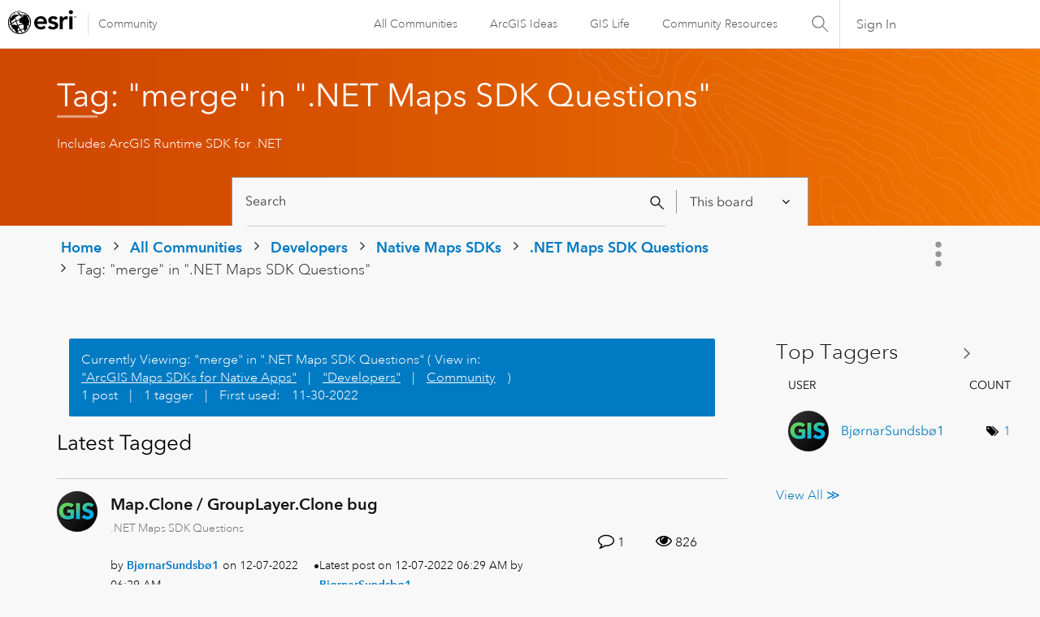

--- FILE ---
content_type: text/html; charset=UTF-8
request_url: https://community.esri.com/t5/tag/merge/tg-p/board-id/arcgis-runtime-sdk-dotnet-questions
body_size: 1872
content:
<!DOCTYPE html>
<html lang="en">
<head>
    <meta charset="utf-8">
    <meta name="viewport" content="width=device-width, initial-scale=1">
    <title></title>
    <style>
        body {
            font-family: "Arial";
        }
    </style>
    <script type="text/javascript">
    window.awsWafCookieDomainList = [];
    window.gokuProps = {
"key":"AQIDAHjcYu/GjX+QlghicBgQ/7bFaQZ+m5FKCMDnO+vTbNg96AHZ4WDspB1aFJyVQH2dkUBmAAAAfjB8BgkqhkiG9w0BBwagbzBtAgEAMGgGCSqGSIb3DQEHATAeBglghkgBZQMEAS4wEQQM7W6WqUCbHzul4jDCAgEQgDu69PTxw/7akKqxxDbZaXLC4vs4UibAla0yObX4jAjWnHi++X1x+9kjy7qUhd1j/dlv+Ad8Wd1vFcvx4w==",
          "iv":"D549mAElXAAADSe4",
          "context":"JnHhecru0Jt4VGhw0horSOjDAlQfrqvPw23DdFvQYkvL5HhGOtBheR88bNOaTKsinCtt6Nl5EOx9VcgoK7abXvk6bGZYj6b0CmbodlKZzrQt6HuoBLYUxX2cTaHQOjxVNclgSblSlJDBKZR/[base64]/iLjsTjudwwHCPEmH2bWmYpIpP3g7UuiC5zgR2STq"
};
    </script>
    <script src="https://bc0439715fa6.967eb88d.us-east-2.token.awswaf.com/bc0439715fa6/dd69015656bc/4f1470dc65ad/challenge.js"></script>
</head>
<body>
    <div id="challenge-container"></div>
    <script type="text/javascript">
        AwsWafIntegration.saveReferrer();
        AwsWafIntegration.checkForceRefresh().then((forceRefresh) => {
            if (forceRefresh) {
                AwsWafIntegration.forceRefreshToken().then(() => {
                    window.location.reload(true);
                });
            } else {
                AwsWafIntegration.getToken().then(() => {
                    window.location.reload(true);
                });
            }
        });
    </script>
    <noscript>
        <h1>JavaScript is disabled</h1>
        In order to continue, we need to verify that you're not a robot.
        This requires JavaScript. Enable JavaScript and then reload the page.
    </noscript>
</body>
</html>